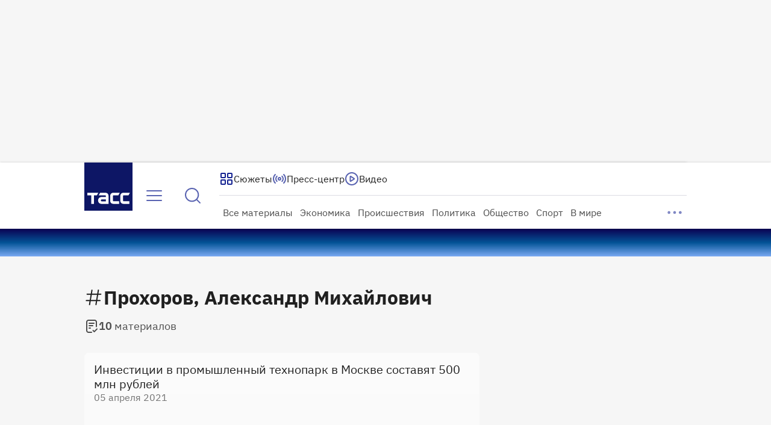

--- FILE ---
content_type: text/html
request_url: https://tns-counter.ru/nc01a**R%3Eundefined*tass_ru/ru/UTF-8/tmsec=mx3_tass_ru/224284821***
body_size: 16
content:
8DE07618696DEA58G1768811096:8DE07618696DEA58G1768811096

--- FILE ---
content_type: text/css; charset=UTF-8
request_url: https://tass.ru/_next/static/css/03462c74da545d27.css
body_size: 385
content:
.RunningLine_wrapper__u9Zre{max-width:calc(100vw - var(--scrollbar-width, 0px));height:46px;overflow:hidden;background:var(--running-line,linear-gradient(0deg,#7baaf2 0,#035396 50%,#0b0253 100%));animation:RunningLine_fade-in__btXHg .2s;-webkit-user-select:none;user-select:none}@keyframes RunningLine_fade-in__btXHg{0%{opacity:0}to{opacity:1}}.RunningLine_item__5f7w9{display:flex;padding-left:24px;color:#fff;font:400 30px/1.2em var(--guildenstern-nbp),sans-serif;white-space:nowrap;text-transform:uppercase;-webkit-user-select:none;user-select:none;pointer-events:none}.RunningLine_item__5f7w9:after{margin-left:24px;content:"•"}.RunningLine_category___ystn{align-self:flex-start;margin-right:12px;color:#8deafe;font:700 13px/1.2em var(--ibm-plex-sans)}.RunningLine_category--flash__jDzJr{color:#f10}.RunningLine_label__GE864{letter-spacing:.1em;word-spacing:5px}

--- FILE ---
content_type: application/javascript; charset=UTF-8
request_url: https://tass.ru/_next/static/chunks/app/new/(root)/(app)/(router)/desktop/tag/%5Bpage_slug%5D/page-42eb9969afc20027.js
body_size: 3561
content:
!function(){try{var e="undefined"!=typeof window?window:"undefined"!=typeof global?global:"undefined"!=typeof self?self:{},t=Error().stack;t&&(e._sentryDebugIds=e._sentryDebugIds||{},e._sentryDebugIds[t]="52ec3765-79d2-45fb-b054-bb98d22c58b4",e._sentryDebugIdIdentifier="sentry-dbid-52ec3765-79d2-45fb-b054-bb98d22c58b4")}catch(e){}}(),(self.webpackChunk_N_E=self.webpackChunk_N_E||[]).push([[16],{54345:function(e,t,r){Promise.resolve().then(r.bind(r,97158)),Promise.resolve().then(r.bind(r,45351))},86840:function(e,t,r){"use strict";var n=r(42414),a=r(38861),l=r(95867),s=r(22797),c=r(35252);let i=async e=>{try{let t=await fetch(`${l.Z.Search}?${(0,a.U)(e)}`,{cache:"no-store"}),r=await t.json();if(!t.ok)throw new s.Z({code:t.status,message:null==r?void 0:r.detail});return{result:{...r.result,contents:(0,c.Z)(r.result.contents)}}}catch(e){return(0,n.Z)(e)}};t.Z=i},97158:function(e,t,r){"use strict";var n=r(27573);r(7653);var a=r(67754),l=r(20582),s=r(351),c=r(854),i=r(38861),o=r(38489),u=r(55239),d=r(89796),h=r.n(d);let f=(0,l.default)(()=>Promise.all([r.e(2233),r.e(8550)]).then(r.bind(r,38550)).catch(()=>()=>null),{loadableGenerated:{webpack:()=>[38550]},ssr:!1});t.default=({statusCode:e})=>{let t=(0,a.useRouter)();(0,o.Z)({pageType:404===e?"error-404":"error"});let{title:r,hint:l,cta_link:d}=u.Z.ru[404===e?"404":"default"];return(0,n.jsxs)(n.Fragment,{children:[(0,n.jsxs)("div",{className:h().wrapper,children:[(0,n.jsx)("h1",{className:h().title,children:r}),l&&(0,n.jsx)("span",{className:h().hint,children:l}),(0,n.jsxs)(c.Z,{size:"l",color:"secondary",href:d.url,target:404===e?void 0:"_blank",rel:404===e?void 0:"noopener noreferrer nofollow",children:[d.icon,d.url_text]}),404===e&&(0,n.jsx)("div",{className:h().bottom,children:(0,n.jsx)(f,{onSubmit:e=>{t.push(`/search?${(0,i.U)(e)}`)}})})]}),(0,n.jsx)(s.default,{})]})}},55239:function(e,t,r){"use strict";r.d(t,{Z:function(){return u}});var n,a,l,s=r(27573),c=r(48769);function i(){return(i=Object.assign?Object.assign.bind():function(e){for(var t=1;t<arguments.length;t++){var r=arguments[t];for(var n in r)({}).hasOwnProperty.call(r,n)&&(e[n]=r[n])}return e}).apply(null,arguments)}function o(){return(o=Object.assign?Object.assign.bind():function(e){for(var t=1;t<arguments.length;t++){var r=arguments[t];for(var n in r)({}).hasOwnProperty.call(r,n)&&(e[n]=r[n])}return e}).apply(null,arguments)}var u={ru:{404:{title:"Кажется, мы потеряли эту страницу где-то в потоке новостей... ",hint:null,cta_link:{url:"/",url_text:"На главную",icon:(0,s.jsx)(e=>c.createElement("svg",o({xmlns:"http://www.w3.org/2000/svg",width:24,height:24,fill:"none"},e),l||(l=c.createElement("path",{fill:"currentColor",d:"M6.923 5.446a1 1 0 0 1 1.34 1.482l-1.85 1.85H16a5 5 0 1 1 0 10h-4a1 1 0 0 1 0-2h4a3.002 3.002 0 0 0 0-6H6.414l1.848 1.848.069.077a1 1 0 0 1-1.408 1.406l-.076-.069-3.556-3.555a1 1 0 0 1 0-1.415l3.556-3.556z"}))),{})}},default:{title:"Похоже, наш сервер перегружен...",hint:"Попробуйте зайти позже.\nА пока читайте новости на Дзен.",cta_link:{url:"https://dzen.ru/tass",url_text:"ТАСС на Дзен",icon:(0,s.jsx)(e=>c.createElement("svg",i({xmlns:"http://www.w3.org/2000/svg",width:24,height:24,fill:"none"},e),n||(n=c.createElement("g",{clipPath:"url(#dzen_24_svg__a)"},c.createElement("circle",{cx:12,cy:12,r:12,fill:"#fff"}),c.createElement("path",{fill:"currentColor",d:"M24 12.129c-5.314.162-7.74.3-9.686 2.185C12.43 16.26 12.3 18.686 12.13 24c6.525-.068 11.802-5.345 11.87-11.87M11.872 24c-.163-5.314-.3-7.74-2.186-9.686C7.74 12.43 5.315 12.3 0 12.13c.068 6.525 5.345 11.802 11.87 11.87M24 11.871C23.93 5.346 18.653.07 12.128.001c.162 5.313.3 7.74 2.185 9.685C16.26 11.57 18.686 11.7 24 11.87M11.872 0C5.345.07.068 5.347 0 11.872c5.314-.162 7.74-.3 9.685-2.185C11.57 7.74 11.7 5.314 11.87 0"}))),a||(a=c.createElement("defs",null,c.createElement("clipPath",{id:"dzen_24_svg__a"},c.createElement("path",{fill:"#fff",d:"M0 0h24v24H0z"}))))),{})}}}}},45351:function(e,t,r){"use strict";r.d(t,{default:function(){return b}});var n,a=r(27573);r(7653);var l=r(351),s=r(24413),c=r(98698),i=r(67693),o=r(1600),u=r(39250),d=r(96978),h=r(38489),f=r(45803),p=r(86840),_=r(48769);function g(){return(g=Object.assign?Object.assign.bind():function(e){for(var t=1;t<arguments.length;t++){var r=arguments[t];for(var n in r)({}).hasOwnProperty.call(r,n)&&(e[n]=r[n])}return e}).apply(null,arguments)}let v=e=>_.createElement("svg",g({xmlns:"http://www.w3.org/2000/svg",width:32,height:32,fill:"none"},e),n||(n=_.createElement("path",{stroke:"currentColor",strokeLinecap:"round",strokeLinejoin:"round",strokeWidth:2,d:"m12.667 4-4 24M23.333 4l-4 24m8-17.333H4.667M26 21.333H3.333"})));var b=({tag:e,initialCards:t,initialQueryParams:r})=>{let[n]=(0,d.Z)(t),{chunks:_,status:g,observableRef:b}=(0,c.Z)({firstChunk:t,queryParams:r,requestCallback:p.Z});return(0,h.Z)({pageType:"tag"}),(0,a.jsxs)(a.Fragment,{children:[(0,a.jsxs)(o.Z,{children:[(0,a.jsx)(s.Z,{title:e.name,icon:(0,a.jsx)(v,{}),HtmlTag:"h1",children:!!e.content_count&&(0,a.jsx)(u.Z,{count:e.content_count})}),(0,a.jsx)(i.Z,{status:g,observableRef:b,children:(0,a.jsx)(f.Z,{cards:_,status:n})})]}),(0,a.jsx)(l.default,{})]})}},96978:function(e,t,r){"use strict";var n=r(7653);function a(e){return e?e.length>0?"success":"empty":"error"}t.Z=function(e){let[t,r]=(0,n.useState)(a(e)),l=(0,n.useCallback)(t=>{r(t?"loading":a(e))},[e]);return(0,n.useEffect)(()=>{r(a(e))},[e]),[t,l]}},39250:function(e,t,r){"use strict";r.d(t,{Z:function(){return d}});var n,a=r(27573);r(7653);var l=r(48769);function s(){return(s=Object.assign?Object.assign.bind():function(e){for(var t=1;t<arguments.length;t++){var r=arguments[t];for(var n in r)({}).hasOwnProperty.call(r,n)&&(e[n]=r[n])}return e}).apply(null,arguments)}let c=e=>l.createElement("svg",s({xmlns:"http://www.w3.org/2000/svg",width:24,height:24,fill:"none"},e),n||(n=l.createElement("path",{fill:"currentColor",fillRule:"evenodd",d:"M8.759 1h6.482c.805 0 1.47 0 2.01.044.563.046 1.08.145 1.565.392a4 4 0 0 1 1.748 1.748c.247.485.346 1.002.392 1.564C21 5.29 21 5.954 21 6.758V12.5a1 1 0 1 1-2 0V6.8c0-.857 0-1.439-.038-1.889-.035-.438-.1-.663-.18-.819a2 2 0 0 0-.874-.874c-.156-.08-.38-.145-.819-.18C16.639 3 16.057 3 15.2 3H8.8c-.857 0-1.439 0-1.889.038-.438.035-.663.1-.819.18a2 2 0 0 0-.874.874c-.08.156-.145.38-.18.819C5 5.361 5 5.943 5 6.8v10.4c0 .857 0 1.439.038 1.889.035.438.1.663.18.819l-.891.454.891-.454a2 2 0 0 0 .874.874c.156.08.38.145.819.18C7.361 21 7.943 21 8.8 21H12a1 1 0 1 1 0 2H8.759c-.805 0-1.47 0-2.01-.044-.563-.046-1.08-.145-1.565-.392a4 4 0 0 1-1.748-1.748c-.247-.485-.346-1.002-.392-1.564C3 18.71 3 18.046 3 17.242V6.758c0-.805 0-1.47.044-2.01.046-.563.145-1.08.392-1.565a4 4 0 0 1 1.748-1.748c.485-.247 1.002-.346 1.564-.392C7.29 1 7.954 1 8.758 1M7 7a1 1 0 0 1 1-1h8a1 1 0 1 1 0 2H8a1 1 0 0 1-1-1m0 4a1 1 0 0 1 1-1h6a1 1 0 1 1 0 2H8a1 1 0 0 1-1-1m0 4a1 1 0 0 1 1-1h2a1 1 0 1 1 0 2H8a1 1 0 0 1-1-1m14.707.793a1 1 0 0 1 0 1.414l-4.5 4.5a1 1 0 0 1-1.414 0l-2-2a1 1 0 0 1 1.414-1.414l1.293 1.293 3.793-3.793a1 1 0 0 1 1.414 0",clipRule:"evenodd"})));var i=r(89810),o=r(97849),u=r.n(o),d=({count:e,hasMore:t,isSmall:r})=>{let n;return(0,a.jsxs)("div",{className:u().wrapper,children:[r?(0,a.jsx)(i.ReactComponent,{}):(0,a.jsx)(c,{}),(0,a.jsxs)("div",{className:u().text,children:[t&&"Более ",(0,a.jsx)("span",{className:u().count,children:e})," ",(n=Math.abs(e)%100)>=5&&n<=20?"материалов":1==(n%=10)?"материал":n<=4&&n>0?"материала":"материалов"]})]})}},24413:function(e,t,r){"use strict";var n=r(27573);r(7653);var a=r(40460),l=r(9740),s=r.n(l);let c=(0,a.Z)(s());t.Z=({title:e,HtmlTag:t,icon:r,right:a,color:l="black",children:i})=>(0,n.jsxs)("div",{className:s().wrapper,children:[(0,n.jsxs)(t,{className:c("text",{[l]:!0}),children:[r,(0,n.jsx)("span",{children:e})]}),(0,n.jsx)("div",{className:s().right,children:a}),i]})},89796:function(e){e.exports={wrapper:"ErrorPage_wrapper__yv6fs",title:"ErrorPage_title__eGuuL",hint:"ErrorPage_hint__Kqau1",bottom:"ErrorPage_bottom__iScs3"}},97849:function(e){e.exports={wrapper:"FeedCounter_wrapper__6_0oW",text:"FeedCounter_text__lNjJc",count:"FeedCounter_count__W4aZM"}},9740:function(e){e.exports={wrapper:"FeedPageTitle_wrapper__XIFX7",right:"FeedPageTitle_right__egLOC",text:"FeedPageTitle_text__O5rmi","text--black":"FeedPageTitle_text--black__J2F0J","text--white":"FeedPageTitle_text--white__DiEY9"}}},function(e){e.O(0,[2233,6308,2643,8323,4493,7659,1302,5880,4034,3579,4570,1010,2010,9343,7604,2059,9009,253,1293,7737,1744],function(){return e(e.s=54345)}),_N_E=e.O()}]);

--- FILE ---
content_type: application/javascript; charset=UTF-8
request_url: https://tass.ru/_next/static/chunks/9009-61a8cc376ce9ed19.js
body_size: 4212
content:
!function(){try{var e="undefined"!=typeof window?window:"undefined"!=typeof global?global:"undefined"!=typeof self?self:{},r=Error().stack;r&&(e._sentryDebugIds=e._sentryDebugIds||{},e._sentryDebugIds[r]="09ce45d9-71ee-4b79-a54e-b53aaf6c7651",e._sentryDebugIdIdentifier="sentry-dbid-09ce45d9-71ee-4b79-a54e-b53aaf6c7651")}catch(e){}}(),(self.webpackChunk_N_E=self.webpackChunk_N_E||[]).push([[9009],{38958:function(e,r,a){"use strict";a.d(r,{r:function(){return i}});var t,n=a(48769);function s(){return(s=Object.assign?Object.assign.bind():function(e){for(var r=1;r<arguments.length;r++){var a=arguments[r];for(var t in a)({}).hasOwnProperty.call(a,t)&&(e[t]=a[t])}return e}).apply(null,arguments)}let i=e=>n.createElement("svg",s({xmlns:"http://www.w3.org/2000/svg",width:24,height:24,fill:"none"},e),t||(t=n.createElement("path",{fill:"currentColor",fillRule:"evenodd",d:"M12 1.25a1 1 0 0 1 1 1v2.5a1 1 0 1 1-2 0v-2.5a1 1 0 0 1 1-1M4.422 4.502a1 1 0 0 1 1.414 0l2.121 2.12a1 1 0 0 1-1.414 1.415L4.422 5.916a1 1 0 0 1 0-1.414m14.95.207a1 1 0 0 1 0 1.414l-1.415 1.414a1 1 0 1 1-1.414-1.414l1.414-1.414a1 1 0 0 1 1.414 0M1.25 12a1 1 0 0 1 1-1h3.5a1 1 0 1 1 0 2h-3.5a1 1 0 0 1-1-1m17.5 0a1 1 0 0 1 1-1h1.5a1 1 0 1 1 0 2h-1.5a1 1 0 0 1-1-1M8.457 15.543a1 1 0 0 1 0 1.414L5.63 19.785a1 1 0 1 1-1.415-1.414l2.829-2.828a1 1 0 0 1 1.414 0m8.586 1.5a1 1 0 0 1 1.414 0l.707.707a1 1 0 0 1-1.414 1.414l-.707-.707a1 1 0 0 1 0-1.414M12 17a1 1 0 0 1 1 1v4a1 1 0 1 1-2 0v-4a1 1 0 0 1 1-1",clipRule:"evenodd"})))},36641:function(e,r,a){"use strict";var t=a(27573),n=a(7653),s=a(40460),i=a(26493),l=a(93628),o=a(53711),c=a(73381),d=a.n(c);let p=(0,s.Z)(d()),u={name:o.X.InlineMobile,baseContainerId:o.h.InlineMobile,baseParams:{p1:"dgdwa",p2:"gcbv"}};r.Z=({idModifier:e,hasPlaceholder:r=!0,ignoreIsGlobalAdDisabled:a,onRender:s})=>{let[o,c]=(0,n.useState)("waiting");return(0,t.jsxs)("div",{className:p("wrapper",{with_placeholder:r}),children:[r&&(0,t.jsx)(i.Z,{hidden:"full"===o}),(0,t.jsx)(l.Z,{name:u.name,baseContainerId:u.baseContainerId,idModifier:e,baseParams:u.baseParams,ignoreIsGlobalAdDisabled:a,isLinkedToHeaderBidding:!0,onAdSlotStatusChange:c,onIsRenderedStatusChange:s,sequentialLoading:!0})]})}},90714:function(e,r){"use strict";class a extends Error{constructor(e){super(JSON.stringify(e)),this.name="TassApiError"}}r.Z=a},42414:function(e,r,a){"use strict";a.d(r,{Z:function(){return i}});var t=a(20506),n=a(59840),s=a(90714),i=e=>{let r={code:520,message:e.message},a=!1;if(e instanceof s.Z)try{a=(null==(r=JSON.parse(e.message))?void 0:r.code)===404}catch{}let i=`code: ${r.code??null}, detail: ${r.message??"empty detail from backend"}`;return a||((0,t.Z)({name:e.name,text:i,type:"error"}),n.uT(i)),{result:null,error:r}}},22797:function(e,r,a){"use strict";var t=a(90714);class n extends t.Z{constructor(e){super(e),this.name="TassBackError"}}r.Z=n},95867:function(e,r,a){"use strict";var t=a(58359),n=a(85547);let s=t.Z&&n.xU||n.PUBLIC_SERVICES.API_BASE_URL,i={Content:`${s}/api/v1/content`,RubricsV1:`${s}/api/v1/rubrics`,RubricsV2:`${s}/api/v2/rubrics`,Redirects:`${s}/api/v1/redirects`,CommonPages:`${s}/api/v1/common/pages`,PressCenterTop:`${s}/api/v1/press_center`,Broadcasting:`${s}/api/v1/broadcasts`,Tags:`${s}/api/v1/tags`,StaticPage:`${s}/api/v1/static_pages`,DraftPreview:`${s}/preview/v1`,SeoPages:`${s}/api/v1/common/seo_pages`,Search:`${s}/api/v1/search`,Interview:`${s}/api/v1/interview`,Author:`${s}/api/v1/pages/author`,ContentTypes:`${s}/api/v1/common/content_types`,PostAccreditation:`${s}/api/v1/userApi/accreditation`,FacadeMessage:`${s}/api/v1/facade_message`};r.Z=i},79673:function(e,r,a){"use strict";var t=a(66641),n=a(72791);let s=(0,t.Ue)((0,n.mW)(e=>({isReady:!1,setIsReady:r=>e({isReady:r},!1,"MaterialInfo/setIsReady"),materialType:null,setMaterialType:r=>e({materialType:r},!1,"MaterialInfo/setMaterialType"),paragraphCount:0,setParagraphCount:r=>e({paragraphCount:r},!1,"MaterialInfo/setParagraphCount"),isInReadAdHidden:null,setIsInReadAdHidden:r=>e({isInReadAdHidden:r},!1,"MaterialInfo/setIsInReadAdHidden"),isVerified:!1,setIsVerified:r=>e({isVerified:r},!1,"MaterialInfo/setIsVerified"),isMaterialPage:!1,setIsMaterialPage:r=>e({isMaterialPage:r},!1,"MaterialInfo/setIsMaterialPage")}),{name:"MaterialInfoStore",anonymousActionType:"MaterialInfo > anonymousAction"}));r.Z=s},62156:function(e,r,a){"use strict";var t=a(7653);r.Z=function(){let[e,r]=(0,t.useTransition)(),[a,n]=(0,t.useState)(!1);return(0,t.useEffect)(()=>{r(()=>{n(!0)})},[]),{isPending:e,isDeferredLoadAllowed:a,startTransition:r}}},67693:function(e,r,a){"use strict";a.d(r,{Z:function(){return d}});var t=a(27573);a(7653);var n=a(40460),s=a(93573),i=a(24346),l=a.n(i);let o=(0,n.Z)(l());var c=({isSmall:e,refCallback:r})=>(0,t.jsx)("div",{className:o("container",{small:e}),ref:r,children:(0,t.jsx)(s.Z,{isSmall:e})}),d=({children:e,status:r,isSmall:a,observableRef:n})=>(0,t.jsxs)("section",{"data-no-mourning":!0,style:{width:"100%",minHeight:"success"===r?"auto":"5000vh"},children:[e,["loading","idle"].includes(r)&&(0,t.jsx)(c,{isSmall:a,refCallback:n})]})},98698:function(e,r,a){"use strict";a.d(r,{Z:function(){return o}});var t=a(7653),n=e=>{let[r,a]=(0,t.useState)(e),[n,s]=(0,t.useState)(null);return{status:r,errorMessage:n,updateStatus:(0,t.useCallback)(e=>{a(e),"error"!==e&&s(null)},[]),updateErrorMessage:e=>{"error"===r&&s(e)}}},s=a(94452);function i(e,r){return e.length===r.limit?"idle":"success"}let l=[];var o=function({firstChunk:e=l,queryParams:r,requestCallback:a}){let[o,c]=(0,t.useState)(e),{status:d,updateStatus:p}=n((0,t.useMemo)(()=>i(e,r),[])),{ref:u,inView:_}=(0,s.YD)({initialInView:!1,rootMargin:"200%"});return(0,t.useEffect)(()=>{c(e),p(i(e,r))},[e,p]),(0,t.useEffect)(()=>{_&&"idle"===d&&(p("loading"),a({search:"",...r,search_after:o[o.length-1].es_updated_dt,lang:"ru"}).then(e=>{if(e.result){let a=e.result.contents;return c(e=>[...e,...a]),p(i(e.result.contents,r))}return p("error")}).catch(()=>{p("error")}))},[_,o,d,p]),{chunks:o,status:d,observableRef:u}}},83310:function(e,r,a){"use strict";a.d(r,{Z:function(){return _}});var t=a(27573);a(7653);var n=a(40460);let s={primary:{title:"Здесь пока нет материалов",description:"Но мы активно работаем над наполнением раздела."},secondary:{title:"К сожалению, ничего не найдено",description:"Попробуйте изменить параметры или зайти позже - возможно, материалы появятся."}};var i=a(17929),l=a.n(i);let o=(0,n.Z)(l());var c=({placeholderMode:e="primary",isSmall:r,isInverse:a})=>{let{title:n,description:i}=s[e];return(0,t.jsxs)("div",{className:o("wrapper",{inverse:a}),children:[(0,t.jsx)("div",{className:o("title",{small:r}),children:n}),(0,t.jsx)("div",{className:o("description",{small:r}),children:i})]})},d=a(92546),p=a.n(d);let u=(0,n.Z)(p());var _=({placeholderMode:e,isSmall:r})=>(0,t.jsx)("div",{className:u("container",{small:r}),children:(0,t.jsx)(c,{placeholderMode:e,isSmall:r})})},17319:function(e,r,a){"use strict";var t=a(27573);a(7653);var n=a(40460),s=a(52844),i=a(54267),l=a.n(i);let o=(0,n.Z)(l());r.Z=({onReload:e,isSmall:r})=>(0,t.jsx)("div",{className:o("container",{small:r}),children:(0,t.jsx)(s.Z,{onReload:e,isSmall:r})})},23056:function(e,r,a){"use strict";var t=a(27573);a(7653);var n=a(40460),s=a(93573),i=a(28162),l=a.n(i);let o=(0,n.Z)(l());r.Z=({isSmall:e})=>(0,t.jsx)("div",{className:o("container",{small:e}),children:(0,t.jsx)(s.Z,{isSmall:e})})},52844:function(e,r,a){"use strict";a.d(r,{Z:function(){return u}});var t,n=a(27573);a(7653);var s=a(40460),i=a(48769);function l(){return(l=Object.assign?Object.assign.bind():function(e){for(var r=1;r<arguments.length;r++){var a=arguments[r];for(var t in a)({}).hasOwnProperty.call(a,t)&&(e[t]=a[t])}return e}).apply(null,arguments)}let o=e=>i.createElement("svg",l({xmlns:"http://www.w3.org/2000/svg",width:25,height:24,fill:"none"},e),t||(t=i.createElement("path",{stroke:"currentColor",strokeLinecap:"round",strokeLinejoin:"round",strokeWidth:2,d:"M22.5 10s-2.005-2.732-3.634-4.362a9 9 0 1 0 2.282 8.862M22.5 10V4m0 6h-6"})));var c=a(43070),d=a.n(c);let p=(0,s.Z)(d());var u=({isSmall:e,isInverse:r,onReload:a})=>(0,n.jsxs)("div",{className:p("wrapper",{small:e,inverse:r}),children:[(0,n.jsx)("div",{className:p("message",{small:e}),children:"Произошла ошибка"}),(0,n.jsx)("div",{className:p("hint",{small:e}),children:"Попробуйте перезагрузить"}),(0,n.jsx)("button",{type:"button","aria-label":"Перезагрузить",className:p("button",{inverse:r}),onClick:a,children:(0,n.jsx)(o,{})})]})},93573:function(e,r,a){"use strict";a.d(r,{Z:function(){return c}});var t=a(27573);a(7653);var n=a(40460),s=a(38958),i=a(93311),l=a.n(i);let o=(0,n.Z)(l());var c=({isSmall:e,isInverse:r})=>(0,t.jsxs)("div",{className:o("wrapper",{small:e}),children:[(0,t.jsx)("div",{className:o("spinner",{inverse:r}),children:(0,t.jsx)(s.r,{})}),(0,t.jsx)("div",{className:o("text",{small:e,inverse:r}),children:"Идет загрузка..."})]})},35252:function(e,r,a){"use strict";var t=a(54391);r.Z=e=>e.map(e=>{var r,a;return{...e,type:"special"===e.type?`special_${e.special_type}`:e.type,title:(0,t.Z)(e.title,e.subtitle),published_dt:"press_center"===e.type?"":e.published_dt,publish_updated_dt:"press_center"===e.type?"":e.publish_updated_dt,is_flash:e.options.is_flash,is_live:e.options.is_online||(null===(r=e.stream)||void 0===r?void 0:r.is_video_streaming),press_center_options:"press_center"===e.type?{event_time_start:e.event_time_start,event_time_start_local:e.event_time_start_local,cities:e.cities}:null,card_media:"news"!==e.type&&(null===(a=e.card_media)||void 0===a?void 0:a.type)==="gallery"?{type:"image",content:e.card_media.content.items[0]}:e.card_media}})},54391:function(e,r){"use strict";r.Z=(e,r)=>r?`${e??""} ${r}`:e??""},73381:function(e){e.exports={wrapper:"InlineAdMobile_wrapper__saRd1","wrapper--with_placeholder":"InlineAdMobile_wrapper--with_placeholder__MGjYu"}},24346:function(e){e.exports={container:"InfiniteLoading_container__un_PC"}},92546:function(e){e.exports={container:"CardsEmpty_container__HjNhj"}},54267:function(e){e.exports={container:"CardsError_container__MXrcS"}},28162:function(e){e.exports={container:"CardsLoading_container__cNMFE"}},17929:function(e){e.exports={wrapper:"EmptyPlaceholder_wrapper__xwZx0","wrapper--inverse":"EmptyPlaceholder_wrapper--inverse__SBM_y",title:"EmptyPlaceholder_title__wah4w","title--small":"EmptyPlaceholder_title--small__dkfeh",description:"EmptyPlaceholder_description__WYcB2","description--small":"EmptyPlaceholder_description--small__XFxwA"}},43070:function(e){e.exports={wrapper:"ErrorPlaceholder_wrapper__71Z65","wrapper--small":"ErrorPlaceholder_wrapper--small__flpDU","wrapper--inverse":"ErrorPlaceholder_wrapper--inverse__h8O5U",message:"ErrorPlaceholder_message__9pt7i","message--small":"ErrorPlaceholder_message--small__RSG1_",hint:"ErrorPlaceholder_hint__iywch","hint--small":"ErrorPlaceholder_hint--small__NdMte",button:"ErrorPlaceholder_button__9fEU_","button--inverse":"ErrorPlaceholder_button--inverse___Kmjf"}},93311:function(e){e.exports={wrapper:"LoadingPlaceholder_wrapper__AznrN","wrapper--small":"LoadingPlaceholder_wrapper--small__2c7Nl",spinner:"LoadingPlaceholder_spinner__PAQAb",rotating:"LoadingPlaceholder_rotating__TjrTb","spinner--inverse":"LoadingPlaceholder_spinner--inverse__1ajC7",text:"LoadingPlaceholder_text__Lc5Uf","text--small":"LoadingPlaceholder_text--small__tYCDm","text--inverse":"LoadingPlaceholder_text--inverse__TJzW1"}}}]);